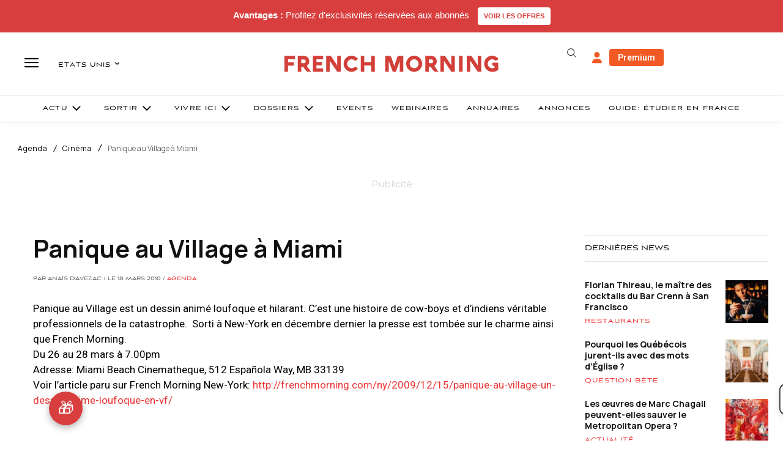

--- FILE ---
content_type: text/html; charset=utf-8
request_url: https://www.google.com/recaptcha/api2/aframe
body_size: -86
content:
<!DOCTYPE HTML><html><head><meta http-equiv="content-type" content="text/html; charset=UTF-8"></head><body><script nonce="cnZ5ku4vMYCm6VjzaBhEdA">/** Anti-fraud and anti-abuse applications only. See google.com/recaptcha */ try{var clients={'sodar':'https://pagead2.googlesyndication.com/pagead/sodar?'};window.addEventListener("message",function(a){try{if(a.source===window.parent){var b=JSON.parse(a.data);var c=clients[b['id']];if(c){var d=document.createElement('img');d.src=c+b['params']+'&rc='+(localStorage.getItem("rc::a")?sessionStorage.getItem("rc::b"):"");window.document.body.appendChild(d);sessionStorage.setItem("rc::e",parseInt(sessionStorage.getItem("rc::e")||0)+1);localStorage.setItem("rc::h",'1769350250182');}}}catch(b){}});window.parent.postMessage("_grecaptcha_ready", "*");}catch(b){}</script></body></html>

--- FILE ---
content_type: text/plain; charset=UTF-8
request_url: https://maya-main-api-node.mayatravel.ai/socket.io/?EIO=4&transport=polling&t=PlrVZd9.0&sid=RbMzZe4VSuGcNbndDBI8
body_size: -34
content:
42["user_joined_room",{"roomId":"50e4a326-829e-48e9-bea5-c776a2fdb7d1"}]

--- FILE ---
content_type: text/plain; charset=UTF-8
request_url: https://maya-main-api-node.mayatravel.ai/socket.io/?EIO=4&transport=polling&t=PlrVZX9&sid=RbMzZe4VSuGcNbndDBI8
body_size: -74
content:
40{"sid":"Fj1xOM0zZ3TLMF6tDBI9"}

--- FILE ---
content_type: text/plain; charset=UTF-8
request_url: https://maya-main-api-node.mayatravel.ai/socket.io/?EIO=4&transport=polling&t=PlrVZJi
body_size: 12
content:
0{"sid":"RbMzZe4VSuGcNbndDBI8","upgrades":["websocket"],"pingInterval":25000,"pingTimeout":60000,"maxPayload":1000000}